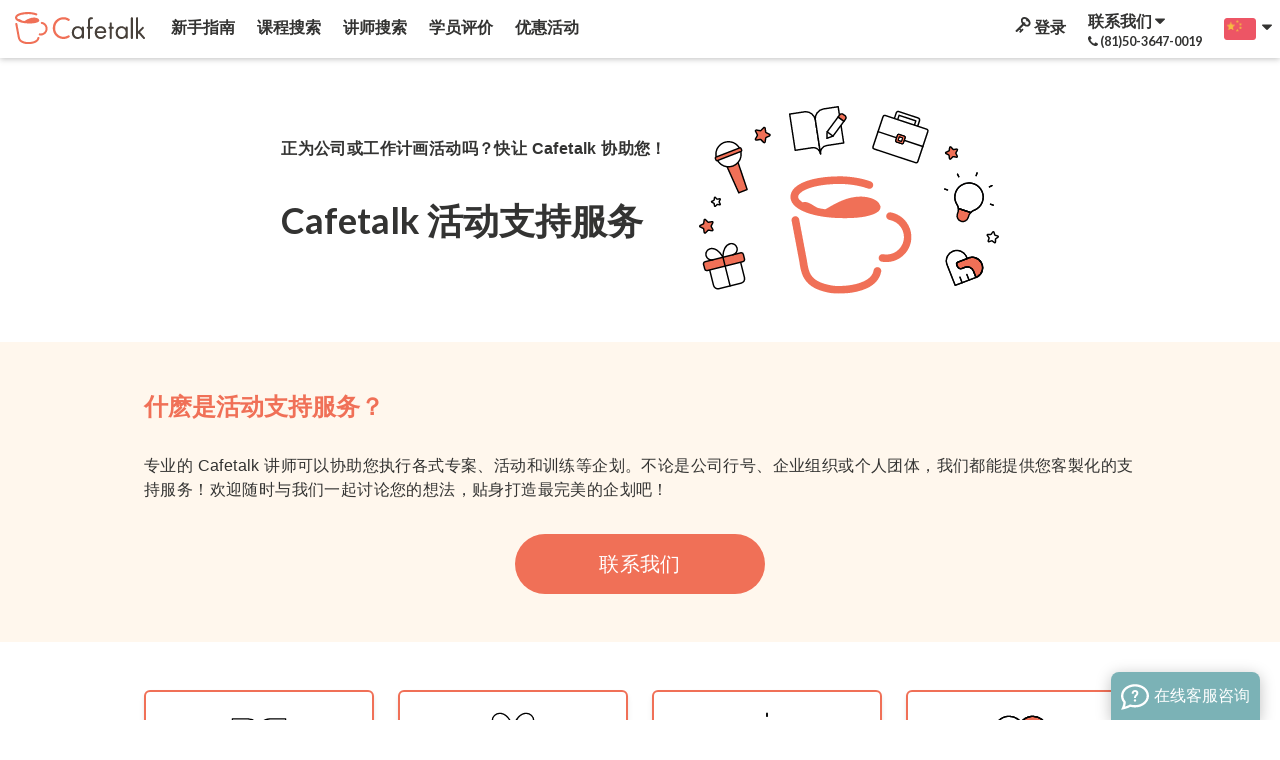

--- FILE ---
content_type: text/css
request_url: https://unpkg.com/tippy.js@3.2.0/dist/themes/light.css
body_size: -341
content:
.tippy-popper[x-placement^=top] .tippy-tooltip.light-theme .tippy-arrow{border-top:8px solid #fff;border-right:8px solid transparent;border-left:8px solid transparent}.tippy-popper[x-placement^=bottom] .tippy-tooltip.light-theme .tippy-arrow{border-bottom:8px solid #fff;border-right:8px solid transparent;border-left:8px solid transparent}.tippy-popper[x-placement^=left] .tippy-tooltip.light-theme .tippy-arrow{border-left:8px solid #fff;border-top:8px solid transparent;border-bottom:8px solid transparent}.tippy-popper[x-placement^=right] .tippy-tooltip.light-theme .tippy-arrow{border-right:8px solid #fff;border-top:8px solid transparent;border-bottom:8px solid transparent}.tippy-tooltip.light-theme{color:#26323d;box-shadow:0 0 20px 4px rgba(154,161,177,.15),0 4px 80px -8px rgba(36,40,47,.25),0 4px 4px -2px rgba(91,94,105,.15);background-color:#fff}.tippy-tooltip.light-theme .tippy-backdrop{background-color:#fff}.tippy-tooltip.light-theme .tippy-roundarrow{fill:#fff}.tippy-tooltip.light-theme[data-animatefill]{background-color:transparent}

--- FILE ---
content_type: image/svg+xml
request_url: https://sb-drops.s3.amazonaws.com/drop/rmopt-64239b1db4a27-973988700-1680055069.svg
body_size: 1203
content:
<?xml version="1.0" encoding="UTF-8"?>
<svg id="a" data-name="レイヤー 1" xmlns="http://www.w3.org/2000/svg" viewBox="0 0 300 300">
  <g>
    <path d="m50,71h60c22.09,0,40,17.91,40,40v140c0-16.57-13.43-30-30-30H50V71Z" style="fill: #fff; stroke: #000; stroke-linecap: round; stroke-linejoin: round; stroke-width: 5px;"/>
    <path d="m250,71h-60c-22.09,0-40,17.91-40,40v140c0-16.57,13.43-30,30-30h70V71Z" style="fill: #fff; stroke: #000; stroke-linecap: round; stroke-linejoin: round; stroke-width: 5px;"/>
  </g>
  <g>
    <polyline points="190.15 165.83 184.9 192 211.07 186.75" style="fill: none; stroke: #000; stroke-linecap: round; stroke-linejoin: round; stroke-width: 5px;"/>
    <g>
      <rect x="189.54" y="134.77" width="75.58" height="29.58" transform="translate(-39.17 204.56) rotate(-45)" style="fill: #fff; stroke: #000; stroke-linecap: round; stroke-linejoin: round; stroke-width: 5px;"/>
      <path d="m272,111.38l-6.49-6.49s-.02-.02-.02-.02c-3.99-3.97-10.44-3.96-14.41.02l-7.49,7.49,20.92,20.92,7.49-7.49s.02-.02.02-.02c3.97-3.99,3.96-10.44-.02-14.41Z" style="fill: #f07057; stroke: #000; stroke-linecap: round; stroke-linejoin: round; stroke-width: 5px;"/>
    </g>
  </g>
</svg>

--- FILE ---
content_type: image/svg+xml
request_url: https://sb-drops.s3.amazonaws.com/drop/rmopt-642b8e9f2a5b5-917350100-1680576159.svg
body_size: 3892
content:
<?xml version="1.0" encoding="UTF-8"?>
<svg id="a" data-name="レイヤー 1" xmlns="http://www.w3.org/2000/svg" viewBox="0 0 300 300">
  <g>
    <path d="m227.84,72.49c24.51,18.43,29.44,53.24,11.01,77.75-1.54,2.05-3.22,3.99-5.04,5.8l-.43-.42-24.99-24.99c-13.8-13.8-36.17-13.8-49.97,0l-11.11,11.1c-7.66,7.67-20.1,7.67-27.76,0l-6.03-6.03c-4.33-4.33-4.33-11.36,0-15.7l36.54-36.54s.02.03.03.04c18.43-24.51,53.24-29.44,77.75-11.01Z" style="fill: #fff;"/>
    <g>
      <path d="m233.38,156.42l-83.29,82.48-83.29-82.48c-21.98-21.39-22.46-56.54-1.07-78.52,21.39-21.98,56.54-22.46,78.52-1.07,2.11,2.05,4.05,4.26,5.81,6.63.01,0,.02.03.03.04,18.43-24.51,53.24-29.44,77.75-11.01s29.44,53.24,11.01,77.75c-1.54,2.05-3.22,3.99-5.04,5.8-.13.14-.26.28-.4.41l-.03.03" style="fill: #fff;"/>
      <path d="m150.09,83.43l-.03.03-36.54,36.54c-4.33,4.34-4.33,11.37,0,15.7l6.03,6.03c7.66,7.67,20.1,7.67,27.76,0l11.11-11.1c13.8-13.8,36.17-13.8,49.97,0l24.99,24.99" style="fill: #fff;"/>
      <line x1="155.64" y1="188.93" x2="177.85" y2="211.14" style="fill: #fff;"/>
      <line x1="183.41" y1="161.17" x2="205.62" y2="183.38" style="fill: #fff;"/>
    </g>
  </g>
  <g>
    <path d="m227.84,72.49c24.51,18.43,29.44,53.24,11.01,77.75-1.54,2.05-3.22,3.99-5.04,5.8l-.43-.42-24.99-24.99c-13.8-13.8-36.17-13.8-49.97,0l-11.11,11.1c-7.66,7.67-20.1,7.67-27.76,0l-6.03-6.03c-4.33-4.33-4.33-11.36,0-15.7l36.54-36.54s.02.03.03.04c18.43-24.51,53.24-29.44,77.75-11.01Z" style="fill: #f07057;"/>
    <g>
      <path d="m233.38,156.42l-83.29,82.48-83.29-82.48c-21.98-21.39-22.46-56.54-1.07-78.52,21.39-21.98,56.54-22.46,78.52-1.07,2.11,2.05,4.05,4.26,5.81,6.63.01,0,.02.03.03.04,18.43-24.51,53.24-29.44,77.75-11.01s29.44,53.24,11.01,77.75c-1.54,2.05-3.22,3.99-5.04,5.8-.13.14-.26.28-.4.41l-.03.03" style="fill: none; stroke: #000; stroke-linecap: round; stroke-linejoin: round; stroke-width: 5px;"/>
      <path d="m150.09,83.43l-.03.03-36.54,36.54c-4.33,4.34-4.33,11.37,0,15.7l6.03,6.03c7.66,7.67,20.1,7.67,27.76,0l11.11-11.1c13.8-13.8,36.17-13.8,49.97,0l24.99,24.99" style="fill: none; stroke: #000; stroke-linecap: round; stroke-linejoin: round; stroke-width: 5px;"/>
      <line x1="155.64" y1="188.93" x2="177.85" y2="211.14" style="fill: none; stroke: #000; stroke-linecap: round; stroke-linejoin: round; stroke-width: 5px;"/>
      <line x1="183.41" y1="161.17" x2="205.62" y2="183.38" style="fill: none; stroke: #000; stroke-linecap: round; stroke-linejoin: round; stroke-width: 5px;"/>
    </g>
  </g>
  <g>
    <path d="m227.84,72.49c24.51,18.43,29.44,53.24,11.01,77.75-1.54,2.05-3.22,3.99-5.04,5.8l-.43-.42-24.99-24.99c-13.8-13.8-36.17-13.8-49.97,0l-11.11,11.1c-7.66,7.67-20.1,7.67-27.76,0l-6.03-6.03c-4.33-4.33-4.33-11.36,0-15.7l36.54-36.54s.02.03.03.04c18.43-24.51,53.24-29.44,77.75-11.01Z" style="fill: none; stroke: #000; stroke-linecap: round; stroke-linejoin: round; stroke-width: 5px;"/>
    <g>
      <path d="m233.38,156.42l-83.29,82.48-83.29-82.48c-21.98-21.39-22.46-56.54-1.07-78.52,21.39-21.98,56.54-22.46,78.52-1.07,2.11,2.05,4.05,4.26,5.81,6.63.01,0,.02.03.03.04,18.43-24.51,53.24-29.44,77.75-11.01s29.44,53.24,11.01,77.75c-1.54,2.05-3.22,3.99-5.04,5.8-.13.14-.26.28-.4.41l-.03.03" style="fill: none; stroke: #000; stroke-linecap: round; stroke-linejoin: round; stroke-width: 5px;"/>
      <path d="m150.09,83.43l-.03.03-36.54,36.54c-4.33,4.34-4.33,11.37,0,15.7l6.03,6.03c7.66,7.67,20.1,7.67,27.76,0l11.11-11.1c13.8-13.8,36.17-13.8,49.97,0l24.99,24.99" style="fill: none; stroke: #000; stroke-linecap: round; stroke-linejoin: round; stroke-width: 5px;"/>
      <line x1="155.64" y1="188.93" x2="177.85" y2="211.14" style="fill: none; stroke: #000; stroke-linecap: round; stroke-linejoin: round; stroke-width: 5px;"/>
      <line x1="183.41" y1="161.17" x2="205.62" y2="183.38" style="fill: none; stroke: #000; stroke-linecap: round; stroke-linejoin: round; stroke-width: 5px;"/>
    </g>
  </g>
</svg>

--- FILE ---
content_type: image/svg+xml
request_url: https://sb-drops.s3.amazonaws.com/drop/rmopt-64239b1d94534-960754800-1680055069.svg
body_size: 1064
content:
<?xml version="1.0" encoding="UTF-8"?>
<svg id="a" data-name="レイヤー 1" xmlns="http://www.w3.org/2000/svg" viewBox="0 0 300 300">
  <path d="m227.78,150v77.78c0,12.27-9.95,22.22-22.22,22.22h-111.11c-12.27,0-22.22-9.95-22.22-22.22v-77.78" style="fill: #fff; stroke: #000; stroke-linecap: round; stroke-linejoin: round; stroke-width: 5px;"/>
  <path d="m50,116.67c0-6.14,4.97-11.11,11.11-11.11h177.77c6.14,0,11.11,4.97,11.11,11.11v22.22c0,6.14-4.97,11.11-11.11,11.11H61.11c-6.14,0-11.11-4.97-11.11-11.11v-22.22Z" style="fill: #f07057; stroke: #000; stroke-linecap: round; stroke-linejoin: round; stroke-width: 5px;"/>
  <path d="m150,105.56v144.44" style="fill: none; stroke: #000; stroke-linecap: round; stroke-linejoin: round; stroke-width: 5px;"/>
  <path d="m100,105.56c-15.34,0-27.78-12.44-27.78-27.78s12.44-27.78,27.78-27.78c21.94-.38,41.77,21.66,50,55.55,8.23-33.89,28.06-55.94,50-55.55,15.34,0,27.78,12.44,27.78,27.78s-12.44,27.78-27.78,27.78" style="fill: none; stroke: #000; stroke-linecap: round; stroke-linejoin: round; stroke-width: 5px;"/>
</svg>

--- FILE ---
content_type: image/svg+xml
request_url: https://sb-drops.s3.amazonaws.com/drop/rmopt-642bbadce9882-995655400-1680587484.svg
body_size: 16172
content:
<?xml version="1.0" encoding="UTF-8"?>
<svg id="b" data-name="レイヤー 2" xmlns="http://www.w3.org/2000/svg" viewBox="0 0 618.49 388.39">
  <g id="c" data-name="レイヤー 1">
    <g>
      <g>
        <path d="m373.82,206.71c-2.71-8.14-9.16-11.8-13.97-13.97-12.37-5.57-27.39-5.27-27.39-5.27-12.88.32-25.58,3.09-37.42,8.17-8.7,3.69-17.99,8.21-31.63,16.6-1.11.68-2.31,1.19-3.56,1.52-5.24-.76-10.28-1.68-15.05-2.75-2.76-1.39-5.91-3.3-10.11-5.88-3.24-1.99-6.26-4.03-11.07-5.53-3.27-1.02-5.34-1.17-7.38-.8-.83.16-1.65.39-2.43.71-5.99-3.77-9.43-7.82-9.43-11.42,0-2.4,1.28-4.89,3.81-7.41,5.46-5.46,16.03-10.31,29.75-13.71,15.15-3.75,33.79-5.7,53.91-5.6,14.92.07,37.66,2.64,56.73,9.62,1.97.72,4.14.63,6.05-.25,1.9-.88,3.38-2.48,4.1-4.45.72-1.97.63-4.14-.25-6.05-.88-1.9-2.48-3.38-4.45-4.1-20.98-7.67-45.83-10.49-62.1-10.59-44.19-.21-79.65,8.74-94.91,23.91-5.53,5.52-8.47,11.96-8.47,18.62,0,9.23,5.68,22.34,32.73,32.48,18.27,6.84,42.87,10.91,69.26,11.46,4.21.09,8.26.14,12.14.14,31.5,0,56.88-4.91,67.68-14.4,1.44-1.4,2.52-3.11,3.17-5.01.54-1.57.84-4.48.31-6.07h0Z" style="fill: #f07057;"/>
        <path d="m287.73,388.39c-5.5,0-11.02-.29-15.54-1.07-24.02-4.14-39.86-11.42-49.93-22.92-9.54-10.94-12.98-24.31-15.17-41l-16.15-86.02c-.36-2.05.1-4.16,1.29-5.87,1.19-1.71,3-2.88,5.04-3.27s4.16.05,5.88,1.22c1.72,1.16,2.92,2.96,3.33,5l16.2,86.24.07.42c2.52,19.3,6.39,27.08,11.45,32.86,7.52,8.62,20.45,14.27,40.7,17.75,8.07,1.39,22.03.88,31.57-.18,8.96-1,21.98-3.29,33.17-8.6,5.65-2.68,10.2-5.88,13.56-9.44,3.53-3.64,5.9-8.25,6.8-13.24.15-1.03.51-2.03,1.05-2.92.54-.9,1.25-1.68,2.1-2.29.84-.62,1.8-1.06,2.82-1.31,1.02-.25,2.07-.29,3.11-.12,1.03.17,2.02.53,2.91,1.08s1.66,1.27,2.27,2.12,1.04,1.81,1.28,2.83c.23,1.02.26,2.08.09,3.11l-.06.32c-1.45,7.99-5.21,15.39-10.82,21.26-4.71,5.04-10.88,9.38-18.33,12.91-13.18,6.23-28.05,8.89-38.21,10.01-6.8.73-13.64,1.11-20.48,1.13h0Z" style="fill: #f07057;"/>
        <path d="m386.2,323.18c-3.06,0-6.11-.27-9.12-.8-1.04-.16-2.03-.53-2.92-1.08s-1.67-1.27-2.28-2.13-1.05-1.82-1.28-2.84c-.23-1.02-.26-2.08-.08-3.12.18-1.03.57-2.02,1.13-2.91.57-.88,1.3-1.65,2.17-2.24.86-.6,1.84-1.01,2.87-1.23,1.03-.22,2.09-.22,3.12-.03,9.4,1.76,19.12-.29,27.01-5.69,7.89-5.4,13.32-13.72,15.08-23.12,1.76-9.4-.29-19.12-5.69-27.01-5.4-7.89-13.72-13.32-23.12-15.08l-.76-.14c-2.03-.4-3.83-1.58-5-3.29-1.17-1.71-1.63-3.81-1.27-5.85.36-2.04,1.5-3.86,3.19-5.06,1.68-1.2,3.77-1.7,5.82-1.38,12.75,2.27,24.19,9.23,32.07,19.51,7.88,10.28,11.63,23.13,10.52,36.03-1.11,12.9-7.01,24.92-16.54,33.69-9.52,8.77-21.99,13.67-34.94,13.72l.02.03Z" style="fill: #f07057;"/>
      </g>
      <g>
        <path d="m85.77,323.35l8.01,31.9c1.26,5.03-1.79,10.14-6.82,11.4l-45.57,11.45c-5.03,1.26-10.14-1.79-11.4-6.82l-8.01-31.9" style="fill: #fff; stroke: #000; stroke-linecap: round; stroke-linejoin: round; stroke-width: 3px;"/>
        <path d="m9.42,328c-.63-2.52.9-5.07,3.41-5.7l72.91-18.32c2.52-.63,5.07.9,5.7,3.41l2.29,9.11c.63,2.52-.9,5.07-3.41,5.7l-72.91,18.32c-2.52.63-5.07-.9-5.7-3.41l-2.29-9.11Z" style="fill: #f07057; stroke: #000; stroke-linecap: round; stroke-linejoin: round; stroke-width: 3px;"/>
        <path d="m49.29,313.14l14.88,59.24" style="fill: none; stroke: #000; stroke-linecap: round; stroke-linejoin: round; stroke-width: 3px;"/>
        <path d="m28.78,318.29c-6.29,1.58-12.67-2.24-14.25-8.53-1.58-6.29,2.24-12.67,8.53-14.25,8.96-2.42,19.37,4.58,26.23,17.63-.12-14.75,5.75-25.83,14.78-27.94,6.29-1.58,12.67,2.24,14.25,8.53s-2.24,12.67-8.53,14.25" style="fill: none; stroke: #000; stroke-linecap: round; stroke-linejoin: round; stroke-width: 3px;"/>
      </g>
      <g>
        <g>
          <path d="m506.74,171.98l5.55,1.84m61-35.21l-1.84,5.55m29.66,59.16l5.55,1.84m-73.68-63.92l2.59,5.18m68.46,18.43l-5.18,2.59" style="fill: #f07057;"/>
          <g>
            <path d="m532.69,223.74c-2.04,6.13,1.28,12.75,7.41,14.79,6.13,2.04,12.75-1.28,14.79-7.41.71-4.02,2.58-7.68,5.32-10.56l-25.47-8.46c.47,3.95-.22,8-2.05,11.64Z" style="fill: #f07057;"/>
            <path d="m573.37,212.6c13.27-9.21,16.56-27.43,7.36-40.7-9.21-13.27-27.43-16.56-40.7-7.36-13.27,9.21-16.56,27.43-7.36,40.7,1.1,2.17,1.79,4.49,2.07,6.85l25.47,8.46c1.64-1.72,3.58-3.17,5.76-4.25,2.63-.88,5.12-2.13,7.39-3.71Z" style="fill: #f07057;"/>
          </g>
        </g>
        <g>
          <path d="m506.74,171.98l5.55,1.84m61-35.21l-1.84,5.55m29.66,59.16l5.55,1.84m-73.68-63.92l2.59,5.18m68.46,18.43l-5.18,2.59" style="fill: none; stroke: #000; stroke-linecap: round; stroke-linejoin: round; stroke-width: 2.63px;"/>
          <path d="m573.37,212.6c13.27-9.21,16.56-27.43,7.36-40.7-9.21-13.27-27.43-16.56-40.7-7.36-13.27,9.21-16.56,27.43-7.36,40.7,1.1,2.17,1.79,4.49,2.07,6.85l25.47,8.46c1.64-1.72,3.58-3.17,5.76-4.25,2.63-.88,5.12-2.13,7.39-3.71Z" style="fill: #fff; stroke: #000; stroke-linecap: round; stroke-linejoin: round; stroke-width: 2.63px;"/>
        </g>
        <g>
          <path d="m506.74,171.98l5.55,1.84m61-35.21l-1.84,5.55m29.66,59.16l5.55,1.84m-73.68-63.92l2.59,5.18m68.46,18.43l-5.18,2.59" style="fill: none; stroke: #000; stroke-linecap: round; stroke-linejoin: round; stroke-width: 3px;"/>
          <g>
            <path d="m532.69,223.74c-2.04,6.13,1.28,12.75,7.41,14.79,6.13,2.04,12.75-1.28,14.79-7.41.71-4.02,2.58-7.68,5.32-10.56l-25.47-8.46c.47,3.95-.22,8-2.05,11.64Z" style="fill: none; stroke: #000; stroke-linecap: round; stroke-linejoin: round; stroke-width: 3px;"/>
            <path d="m573.37,212.6c13.27-9.21,16.56-27.43,7.36-40.7-9.21-13.27-27.43-16.56-40.7-7.36-13.27,9.21-16.56,27.43-7.36,40.7,1.1,2.17,1.79,4.49,2.07,6.85l25.47,8.46c1.64-1.72,3.58-3.17,5.76-4.25,2.63-.88,5.12-2.13,7.39-3.71Z" style="fill: none; stroke: #000; stroke-linecap: round; stroke-linejoin: round; stroke-width: 3px;"/>
          </g>
        </g>
      </g>
      <g>
        <g>
          <path d="m582.07,324.22c5.83,10.42,2.11,23.6-8.31,29.43-.87.49-1.78.91-2.71,1.27l-.09-.22-4.97-12.83c-2.74-7.09-10.71-10.61-17.8-7.86l-5.7,2.21c-3.93,1.52-8.36-.43-9.89-4.37l-1.2-3.1c-.86-2.23.24-4.73,2.47-5.59l18.77-7.26s0,.01,0,.02c10.42-5.83,23.6-2.11,29.43,8.31Z" style="fill: #fff;"/>
          <g>
            <path d="m570.84,354.99l-42.65,16.27-16.68-42.49c-4.46-11.07.9-23.67,11.98-28.14,11.08-4.46,23.67.9,28.14,11.98.43,1.07.77,2.16,1.02,3.28,0,0,0,.01,0,.02,10.42-5.83,23.6-2.11,29.43,8.31,5.83,10.42,2.11,23.6-8.31,29.43-.87.49-1.78.91-2.71,1.27-.06.03-.14.06-.21.08,0,0-.01,0-.02,0" style="fill: #fff;"/>
            <path d="m552.65,315.88h-.02s-18.77,7.27-18.77,7.27c-2.23.86-3.34,3.37-2.47,5.59l1.2,3.1c1.52,3.93,5.95,5.89,9.89,4.37l5.7-2.21c7.09-2.74,15.06.78,17.8,7.86l4.97,12.83" style="fill: #fff;"/>
            <line x1="538.03" y1="354.33" x2="542.44" y2="365.74" style="fill: #fff;"/>
            <line x1="552.28" y1="348.82" x2="556.7" y2="360.22" style="fill: #fff;"/>
          </g>
        </g>
        <g>
          <path d="m582.07,324.22c5.83,10.42,2.11,23.6-8.31,29.43-.87.49-1.78.91-2.71,1.27l-.09-.22-4.97-12.83c-2.74-7.09-10.71-10.61-17.8-7.86l-5.7,2.21c-3.93,1.52-8.36-.43-9.89-4.37l-1.2-3.1c-.86-2.23.24-4.73,2.47-5.59l18.77-7.26s0,.01,0,.02c10.42-5.83,23.6-2.11,29.43,8.31Z" style="fill: #f07057;"/>
          <g>
            <path d="m570.84,354.99l-42.65,16.27-16.68-42.49c-4.46-11.07.9-23.67,11.98-28.14,11.08-4.46,23.67.9,28.14,11.98.43,1.07.77,2.16,1.02,3.28,0,0,0,.01,0,.02,10.42-5.83,23.6-2.11,29.43,8.31,5.83,10.42,2.11,23.6-8.31,29.43-.87.49-1.78.91-2.71,1.27-.06.03-.14.06-.21.08,0,0-.01,0-.02,0" style="fill: none; stroke: #000; stroke-linecap: round; stroke-linejoin: round; stroke-width: 2.19px;"/>
            <path d="m552.65,315.88h-.02s-18.77,7.27-18.77,7.27c-2.23.86-3.34,3.37-2.47,5.59l1.2,3.1c1.52,3.93,5.95,5.89,9.89,4.37l5.7-2.21c7.09-2.74,15.06.78,17.8,7.86l4.97,12.83" style="fill: none; stroke: #000; stroke-linecap: round; stroke-linejoin: round; stroke-width: 2.19px;"/>
            <line x1="538.03" y1="354.33" x2="542.44" y2="365.74" style="fill: none; stroke: #000; stroke-linecap: round; stroke-linejoin: round; stroke-width: 2.19px;"/>
            <line x1="552.28" y1="348.82" x2="556.7" y2="360.22" style="fill: none; stroke: #000; stroke-linecap: round; stroke-linejoin: round; stroke-width: 2.19px;"/>
          </g>
        </g>
        <g>
          <path d="m582.07,324.22c5.83,10.42,2.11,23.6-8.31,29.43-.87.49-1.78.91-2.71,1.27l-.09-.22-4.97-12.83c-2.74-7.09-10.71-10.61-17.8-7.86l-5.7,2.21c-3.93,1.52-8.36-.43-9.89-4.37l-1.2-3.1c-.86-2.23.24-4.73,2.47-5.59l18.77-7.26s0,.01,0,.02c10.42-5.83,23.6-2.11,29.43,8.31Z" style="fill: none; stroke: #000; stroke-linecap: round; stroke-linejoin: round; stroke-width: 3px;"/>
          <g>
            <path d="m570.84,354.99l-42.65,16.27-16.68-42.49c-4.46-11.07.9-23.67,11.98-28.14,11.08-4.46,23.67.9,28.14,11.98.43,1.07.77,2.16,1.02,3.28,0,0,0,.01,0,.02,10.42-5.83,23.6-2.11,29.43,8.31,5.83,10.42,2.11,23.6-8.31,29.43-.87.49-1.78.91-2.71,1.27-.06.03-.14.06-.21.08,0,0-.01,0-.02,0" style="fill: none; stroke: #000; stroke-linecap: round; stroke-linejoin: round; stroke-width: 3px;"/>
            <path d="m552.65,315.88h-.02s-18.77,7.27-18.77,7.27c-2.23.86-3.34,3.37-2.47,5.59l1.2,3.1c1.52,3.93,5.95,5.89,9.89,4.37l5.7-2.21c7.09-2.74,15.06.78,17.8,7.86l4.97,12.83" style="fill: none; stroke: #000; stroke-linecap: round; stroke-linejoin: round; stroke-width: 3px;"/>
            <line x1="538.03" y1="354.33" x2="542.44" y2="365.74" style="fill: none; stroke: #000; stroke-linecap: round; stroke-linejoin: round; stroke-width: 3px;"/>
            <line x1="552.28" y1="348.82" x2="556.7" y2="360.22" style="fill: none; stroke: #000; stroke-linecap: round; stroke-linejoin: round; stroke-width: 3px;"/>
          </g>
        </g>
      </g>
      <g>
        <polygon points="99.25 172.93 81.96 179.67 51.89 112.33 75.8 103.01 99.25 172.93" style="fill: #f07057; stroke: #000; stroke-linecap: round; stroke-linejoin: round; stroke-width: 3px;"/>
        <circle cx="60.81" cy="99.88" r="25.93" style="fill: #fff; stroke: #000; stroke-linecap: round; stroke-linejoin: round; stroke-width: 3px;"/>
        <rect x="32.43" y="95.99" width="56.75" height="7.78" rx="2.15" ry="2.15" transform="translate(-32.12 28.91) rotate(-21.3)" style="fill: #f07057; stroke: #000; stroke-linecap: round; stroke-linejoin: round; stroke-width: 3px;"/>
      </g>
      <g>
        <g>
          <rect x="402.13" y="17.49" width="50.64" height="28.83" rx="4.18" ry="4.18" transform="translate(31.85 -133.12) rotate(18.37)" style="fill: #fff; stroke: #000; stroke-linecap: round; stroke-linejoin: round; stroke-width: 3px;"/>
          <rect x="420.16" y="13.71" width="14.58" height="36.39" transform="translate(592.48 -363.69) rotate(108.37)" style="fill: #fff; stroke: #000; stroke-linecap: round; stroke-linejoin: round; stroke-width: 3px;"/>
        </g>
        <rect x="366.63" y="32" width="97.34" height="73.01" rx="3.84" ry="3.84" transform="translate(42.77 -127.42) rotate(18.37)" style="fill: #fff; stroke: #000; stroke-linecap: round; stroke-linejoin: round; stroke-width: 3px;"/>
        <line x1="369.11" y1="53.16" x2="461.49" y2="83.84" style="fill: #fff; stroke: #000; stroke-linecap: round; stroke-linejoin: round; stroke-width: 3px;"/>
        <g>
          <g>
            <rect x="406.87" y="60.08" width="16.85" height="16.85" rx="2.66" ry="2.66" transform="translate(219.38 441.03) rotate(-71.63)" style="fill: #fff;"/>
            <rect x="411.65" y="64.85" width="7.3" height="7.3" transform="translate(219.38 441.03) rotate(-71.63)" style="fill: #fff;"/>
          </g>
          <g>
            <rect x="406.87" y="60.08" width="16.85" height="16.85" rx="2.66" ry="2.66" transform="translate(219.38 441.03) rotate(-71.63)" style="fill: #f07057; stroke: #000; stroke-linecap: round; stroke-linejoin: round; stroke-width: 2.35px;"/>
            <rect x="411.65" y="64.85" width="7.3" height="7.3" transform="translate(219.38 441.03) rotate(-71.63)" style="fill: #fff; stroke: #000; stroke-linecap: round; stroke-linejoin: round; stroke-width: 1.46px;"/>
          </g>
          <g>
            <rect x="406.87" y="60.08" width="16.85" height="16.85" rx="2.66" ry="2.66" transform="translate(219.38 441.03) rotate(-71.63)" style="fill: none; stroke: #000; stroke-linecap: round; stroke-linejoin: round; stroke-width: 2px;"/>
            <rect x="411.65" y="64.85" width="7.3" height="7.3" transform="translate(219.38 441.03) rotate(-71.63)" style="fill: none; stroke: #000; stroke-linecap: round; stroke-linejoin: round; stroke-width: 2px;"/>
          </g>
        </g>
      </g>
      <g>
        <g>
          <path d="m186.91,16.73l30-4.57c11.04-1.68,21.36,5.91,23.04,16.95l10.66,69.99c-1.26-8.28-9-13.97-17.28-12.71l-34.99,5.33-11.42-74.99Z" style="fill: #fff; stroke: #000; stroke-linecap: round; stroke-linejoin: round; stroke-width: 3px;"/>
          <path d="m286.9,1.5l-30,4.57c-11.04,1.68-18.63,12-16.95,23.04l10.66,69.99c-1.26-8.28,4.43-16.02,12.71-17.28l34.99-5.33L286.9,1.5Z" style="fill: #fff; stroke: #000; stroke-linecap: round; stroke-linejoin: round; stroke-width: 3px;"/>
        </g>
        <g>
          <polyline points="264.2 53.46 263.57 66.95 276.25 62.33" style="fill: none; stroke: #000; stroke-linecap: round; stroke-linejoin: round; stroke-width: 3px;"/>
          <g>
            <rect x="262.44" y="35.02" width="38.22" height="14.96" transform="translate(80.48 244.11) rotate(-53.66)" style="fill: #fff; stroke: #000; stroke-linecap: round; stroke-linejoin: round; stroke-width: 3px;"/>
            <path d="m300.97,20.01l-3.74-2.75s0,0-.01,0c-2.29-1.68-5.52-1.19-7.2,1.11l-3.17,4.31,12.05,8.86,3.17-4.31s0,0,0-.01c1.68-2.29,1.19-5.52-1.11-7.2Z" style="fill: #f07057; stroke: #000; stroke-linecap: round; stroke-linejoin: round; stroke-width: 3px;"/>
          </g>
        </g>
      </g>
      <path d="m145.45,61.82l-7.01,3.46c-.53.26-.9.77-.99,1.36l-1.12,7.74c-.22,1.48-2.03,2.07-3.08,1l-5.46-5.6c-.41-.43-1.01-.62-1.6-.52l-7.7,1.32c-1.47.25-2.6-1.29-1.9-2.62l3.64-6.92c.28-.53.28-1.15,0-1.68l-3.64-6.92c-.7-1.32.43-2.87,1.9-2.62l7.7,1.32c.59.1,1.18-.09,1.6-.52l5.46-5.6c1.04-1.07,2.86-.48,3.08,1l1.12,7.74c.09.59.45,1.1.99,1.36l7.01,3.46c1.34.66,1.34,2.57,0,3.24Z" style="fill: #f07057; stroke: #000; stroke-linecap: round; stroke-linejoin: round; stroke-width: 3px;"/>
      <path d="m532.76,91.32l-3.08,5.55c-.23.42-.25.93-.03,1.36l2.82,5.68c.54,1.09-.4,2.32-1.59,2.09l-6.22-1.21c-.47-.09-.96.05-1.31.39l-4.53,4.44c-.87.85-2.33.34-2.48-.87l-.77-6.29c-.06-.48-.35-.9-.78-1.12l-5.62-2.93c-1.08-.56-1.04-2.11.06-2.63l5.75-2.68c.44-.2.75-.61.83-1.08l1.05-6.25c.2-1.2,1.69-1.64,2.51-.76l4.32,4.64c.33.35.81.52,1.29.45l6.27-.93c1.2-.18,2.08,1.1,1.5,2.16Z" style="fill: #f07057; stroke: #000; stroke-linecap: round; stroke-linejoin: round; stroke-width: 3px;"/>
      <path d="m616.42,271.6l-4.69,3.28c-.36.25-.57.66-.56,1.09l.05,5.72c0,1.09-1.24,1.72-2.12,1.07l-4.57-3.44c-.35-.26-.8-.34-1.21-.2l-5.43,1.81c-1.04.35-2.02-.65-1.67-1.68l1.86-5.41c.14-.41.07-.87-.19-1.22l-3.4-4.6c-.65-.88,0-2.12,1.09-2.11l5.72.1c.43,0,.85-.2,1.1-.55l3.33-4.66c.64-.89,2.02-.67,2.34.38l1.67,5.47c.13.42.45.74.87.87l5.46,1.72c1.04.33,1.26,1.71.36,2.34Z" style="fill: #fff; stroke: #000; stroke-linecap: round; stroke-linejoin: round; stroke-width: 3px;"/>
      <path d="m28.52,241.79l-3.28,6.27c-.25.48-.25,1.05,0,1.52l3.31,6.25c.63,1.2-.38,2.6-1.72,2.38l-6.98-1.18c-.53-.09-1.07.09-1.44.47l-4.93,5.08c-.94.97-2.59.44-2.79-.9l-1.04-7c-.08-.53-.41-.99-.9-1.23l-6.35-3.11c-1.22-.6-1.22-2.33,0-2.93l6.34-3.15c.48-.24.81-.7.89-1.23l1-7.01c.19-1.34,1.84-1.88,2.78-.91l4.95,5.05c.38.38.92.56,1.45.47l6.97-1.22c1.33-.23,2.36,1.17,1.73,2.37Z" style="fill: #f07057; stroke: #000; stroke-linecap: round; stroke-linejoin: round; stroke-width: 3px;"/>
      <path d="m43.73,193.61l-2.17,4.15c-.16.32-.16.69,0,1.01l2.19,4.14c.42.79-.25,1.72-1.13,1.57l-4.62-.78c-.35-.06-.71.06-.96.31l-3.26,3.36c-.62.64-1.71.29-1.85-.59l-.69-4.63c-.05-.35-.27-.66-.59-.81l-4.2-2.06c-.8-.39-.81-1.54,0-1.94l4.19-2.08c.32-.16.54-.46.59-.82l.66-4.63c.13-.89,1.21-1.24,1.84-.6l3.28,3.34c.25.25.61.37.96.31l4.61-.8c.88-.15,1.56.77,1.14,1.56Z" style="fill: #fff; stroke: #000; stroke-linecap: round; stroke-linejoin: round; stroke-width: 3px;"/>
    </g>
  </g>
</svg>

--- FILE ---
content_type: image/svg+xml
request_url: https://sb-drops.s3.amazonaws.com/drop/rmopt-642bae4376e8f-948706300-1680584259.svg
body_size: 1080
content:
<?xml version="1.0" encoding="UTF-8"?>
<svg id="a" data-name="レイヤー 1" xmlns="http://www.w3.org/2000/svg" viewBox="0 0 300 300">
  <g>
    <path d="m207.4,93.97l-58.37,152.47c-1.12,2.33-3.93,3.32-6.26,2.19-1.01-.49-1.82-1.32-2.27-2.35l-28.71-60.27-59.13-30.99c-2.33-1.12-3.32-3.93-2.19-6.26.49-1.01,1.32-1.82,2.35-2.27l154.58-52.51" style="fill: #fff; stroke: #000; stroke-linecap: round; stroke-linejoin: round; stroke-width: 5px;"/>
    <path d="m111.79,186l95.61-92.03" style="fill: #fff; stroke: #000; stroke-linecap: round; stroke-linejoin: round; stroke-width: 5px;"/>
  </g>
  <g>
    <line x1="230.96" y1="71.31" x2="223.94" y2="78.06" style="fill: none; stroke: #000; stroke-linecap: round; stroke-linejoin: round; stroke-width: 5px;"/>
    <line x1="195.81" y1="50.9" x2="195.81" y2="59.58" style="fill: none; stroke: #000; stroke-linecap: round; stroke-linejoin: round; stroke-width: 5px;"/>
    <line x1="250" y1="107.21" x2="241.33" y2="106.88" style="fill: none; stroke: #000; stroke-linecap: round; stroke-linejoin: round; stroke-width: 5px;"/>
  </g>
</svg>

--- FILE ---
content_type: image/svg+xml
request_url: https://sb-drops.s3.amazonaws.com/drop/rmopt-64239b1dd5e42-987610600-1680055069.svg
body_size: 2113
content:
<?xml version="1.0" encoding="UTF-8"?>
<svg id="a" data-name="レイヤー 1" xmlns="http://www.w3.org/2000/svg" viewBox="0 0 300 300">
  <g>
    <path d="m50,150h11.11m88.89-100v11.11m88.89,88.89h11.11M78.89,78.89l7.78,7.78m134.44-7.78l-7.78,7.78" style="fill: #f07057;"/>
    <g>
      <path d="m127.78,227.78c0,12.27,9.95,22.22,22.22,22.22s22.22-9.95,22.22-22.22c-1.14-7.67.06-15.38,3.27-22.22h-50.98c3.21,6.84,4.4,14.56,3.27,22.22Z" style="fill: #f07057;"/>
      <path d="m194.44,183.33c18.41-24.55,13.43-59.37-11.11-77.78-24.55-18.41-59.37-13.43-77.78,11.11s-13.43,59.37,11.11,77.78c3.29,3.26,5.93,7.03,7.84,11.11h50.98c1.92-4.08,4.55-7.85,7.84-11.11,4.21-3.16,7.95-6.9,11.11-11.11Z" style="fill: #f07057;"/>
    </g>
  </g>
  <g>
    <path d="m50,150h11.11m88.89-100v11.11m88.89,88.89h11.11M78.89,78.89l7.78,7.78m134.44-7.78l-7.78,7.78" style="fill: none; stroke: #000; stroke-linecap: round; stroke-linejoin: round; stroke-width: 5px;"/>
    <path d="m194.44,183.33c18.41-24.55,13.43-59.37-11.11-77.78-24.55-18.41-59.37-13.43-77.78,11.11s-13.43,59.37,11.11,77.78c3.29,3.26,5.93,7.03,7.84,11.11h50.98c1.92-4.08,4.55-7.85,7.84-11.11,4.21-3.16,7.95-6.9,11.11-11.11Z" style="fill: #fff; stroke: #000; stroke-linecap: round; stroke-linejoin: round; stroke-width: 5px;"/>
  </g>
  <g>
    <path d="m50,150h11.11m88.89-100v11.11m88.89,88.89h11.11M78.89,78.89l7.78,7.78m134.44-7.78l-7.78,7.78" style="fill: none; stroke: #000; stroke-linecap: round; stroke-linejoin: round; stroke-width: 5px;"/>
    <g>
      <path d="m127.78,227.78c0,12.27,9.95,22.22,22.22,22.22s22.22-9.95,22.22-22.22c-1.14-7.67.06-15.38,3.27-22.22h-50.98c3.21,6.84,4.4,14.56,3.27,22.22Z" style="fill: none; stroke: #000; stroke-linecap: round; stroke-linejoin: round; stroke-width: 5px;"/>
      <path d="m194.44,183.33c18.41-24.55,13.43-59.37-11.11-77.78-24.55-18.41-59.37-13.43-77.78,11.11s-13.43,59.37,11.11,77.78c3.29,3.26,5.93,7.03,7.84,11.11h50.98c1.92-4.08,4.55-7.85,7.84-11.11,4.21-3.16,7.95-6.9,11.11-11.11Z" style="fill: none; stroke: #000; stroke-linecap: round; stroke-linejoin: round; stroke-width: 5px;"/>
    </g>
  </g>
</svg>